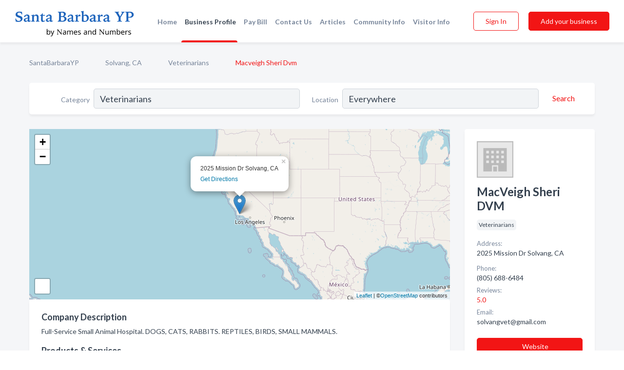

--- FILE ---
content_type: text/html; charset=utf-8
request_url: https://www.santabarbarayp.com/biz/21529/macveigh-sheri-dvm
body_size: 6880
content:




<!DOCTYPE html>
<html lang="en">
    <head>
        <meta charset="utf-8">
        <meta name=viewport content="width=device-width, initial-scale=1">
        <meta http-equiv="X-UA-Compatible" content="IE=edge">
        <meta name="viewport" content="width=device-width, initial-scale=1, shrink-to-fit=no">
        <meta name="description" content="Full-Service Small Animal Hospital. DOGS, CATS, RABBITS. REPTILES, BIRDS, SMALL MAMMALS.">
        <meta name="robots" content="index,follow" />
        <meta property="og:type" content="website" />
        <meta property="og:site_name" content="SantaBarbaraYP" />
        <meta property="og:title" content="MacVeigh Sheri DVM - Solvang, CA | SantaBarbaraYP">
        <meta property="og:description" content="Full-Service Small Animal Hospital. DOGS, CATS, RABBITS. REPTILES, BIRDS, SMALL MAMMALS.">
        <meta property="og:url" content="https://www.santabarbarayp.com/biz/21529/macveigh-sheri-dvm" />
        <meta property="og:image" content="https://d28bmozmad0c1j.cloudfront.net/static/santabarbara/images/home_page/santa-barbara-harbor.jpg">
        <link rel="canonical" href="https://www.santabarbarayp.com/biz/21529/macveigh-sheri-dvm" />
        
        
<link rel="apple-touch-icon" sizes="180x180" href="https://d28bmozmad0c1j.cloudfront.net/static/santabarbara/images/favicon/apple-touch-icon.png">
<link rel="icon" type="image/png" sizes="32x32" href="https://d28bmozmad0c1j.cloudfront.net/static/santabarbara/images/favicon/favicon-32x32.png">
<link rel="icon" type="image/png" sizes="16x16" href="https://d28bmozmad0c1j.cloudfront.net/static/santabarbara/images/favicon/favicon-16x16.png">
<link rel="manifest" href="/static/santabarbara/images/favicon/site.webmanifest">
<meta name="theme-color" content="#00a8ec">
        



    <script async src="https://www.googletagmanager.com/gtag/js?id=G-DPXG41Q7ND"></script>


    <script async src="https://www.googletagmanager.com/gtag/js?id=UA-106048875-10"></script>




<script>
    window.dataLayer = window.dataLayer || [];
    function gtag(){dataLayer.push(arguments);}
    gtag('js', new Date());
    
    gtag('config', "G-DPXG41Q7ND");
    
    
     gtag('config', "UA-106048875-10");
    

</script>



        <!-- Google Tag Manager -->
        <!-- Meta Pixel Code -->
<script>
    !function(f,b,e,v,n,t,s)
    {if(f.fbq)return;n=f.fbq=function(){n.callMethod?
        n.callMethod.apply(n,arguments):n.queue.push(arguments)};
        if(!f._fbq)f._fbq=n;n.push=n;n.loaded=!0;n.version='2.0';
        n.queue=[];t=b.createElement(e);t.async=!0;
        t.src=v;s=b.getElementsByTagName(e)[0];
        s.parentNode.insertBefore(t,s)}(window, document,'script',
        'https://connect.facebook.net/en_US/fbevents.js');
    fbq('init', '2023480534758747');
    fbq('track', 'PageView');
</script>
<noscript><img height="1" width="1" style="display:none"
               src="https://www.facebook.com/tr?id=2023480534758747&ev=PageView&noscript=1"
/></noscript>
<!-- End Meta Pixel Code -->
        <title>MacVeigh Sheri DVM - Solvang, CA | SantaBarbaraYP</title>
        <script type="text/javascript"> window.CSRF_TOKEN = "GQzr9Mzn1zuWzJqlALHNqiAX2xPPzPhaEzv5NQlK3RwX598kLWs4swOgHk3pkEXu"; </script>
        <script>
    var cossd_info = {};
    cossd_info.page_tpye = 'provider-profile';
</script>
        
            <link rel="stylesheet" href="https://d28bmozmad0c1j.cloudfront.net/static/santabarbara/css/provider_profile-bundle.min.css?v=4946539595664399239" />
        
        
            <link rel="stylesheet" href="https://fonts.googleapis.com/css?family=Lato:400,700&amp;display=swap" />
        
        
        
        
        
            


<script type="application/ld+json">
    {
      "@context": "https://schema.org",
      "@type": "LocalBusiness",
      "name": "MacVeigh Sheri DVM",
      
        "image": "https://d28bmozmad0c1j.cloudfront.net/static/website/images/default-biz-logos/company-logo-placeholder.png",
      
      "@id": "/biz/21529/macveigh-sheri-dvm"
      
        ,"telephone": "(805) 688-6484"
      
      
        ,"url": "http://www.solvangveterinaryhospital.com"
      
      
          ,"address": {
            "@type": "PostalAddress",
            "streetAddress": "2025 Mission Dr",
            "addressLocality": "Solvang",
            "addressRegion": "CA",
            
            "addressCountry": "US"
          }
      
      
          ,"geo": {
            "@type": "GeoCoordinates",
            "latitude": 34.598881,
            "longitude": -120.128166
          }
      
      
       ,"aggregateRating": {
            "@type": "AggregateRating",
            "ratingValue": "5.0",
            "bestRating": "5",
            "worstRating": "1",
            "ratingCount": "1"
        }
        ,"review": [
            
                
                {
                  "@type": "Review",
                  "author": {
                      "@type": "Person",
                      "name": "805284****"
                    },
                  "datePublished": "2019-09-30T21:00:31+00:00",
                  "name": "MacVeigh Sheri DVM",
                  "reviewBody": "Very good.",
                  "reviewRating": {
                    "@type": "Rating",
                    "bestRating": "5",
                    "ratingValue": "5",
                    "worstRating": "1"
                  }
                }
            
        ]
      
    }
</script>

    <script type="application/ld+json">
        {
            "@context": "https://schema.org",
            "@type": "FAQPage",
            "mainEntity": [
            
                {
                    "@type": "Question",
                    "name": "How do customers rate MacVeigh Sheri DVM?",
                    "acceptedAnswer": {
                        "@type": "Answer",
                        "text": "MacVeigh Sheri DVM has 5.0 stars based on 1 reviews."
                    }
                }
                
            
            ]
        }
    </script>

        
        
        
            <script type="application/ld+json">
{
  "@context": "https://schema.org",
  "@type": "BreadcrumbList",
  "itemListElement": [
        
           {
            "@type": "ListItem",
            "position": 1,
            "item": {
                      "@id": "/",
                      "name": "SantaBarbaraYP"
                    }
           },
        
           {
            "@type": "ListItem",
            "position": 2,
            "item": {
                      "@id": "/cities/solvang-ca",
                      "name": "Solvang, CA"
                    }
           },
        
           {
            "@type": "ListItem",
            "position": 3,
            "item": {
                      "@id": "/l/solvang-ca/veterinarians",
                      "name": "Veterinarians"
                    }
           },
        
           {
            "@type": "ListItem",
            "position": 4,
            "item": {
                      "@id": "https://www.santabarbarayp.com/biz/21529/macveigh-sheri-dvm",
                      "name": "Macveigh Sheri Dvm"
                    }
           }
        
    ]
}
</script>
        
    </head>

    <body class="provider-profile"
          >
        
    
<header role="banner"><nav class="navbar navbar-expand-lg">
    <a class="navbar-brand p-0" href="/" data-track-name="nblink-logo" data-event-category="navbar">
        
            <img src="https://d28bmozmad0c1j.cloudfront.net/static/santabarbara/images/other/santabarbarayp_logo.png" alt="SantaBarbaraYP Logo">
        
    </a>
    <div class="collapse navbar-collapse navbar-text p-0 sliding-menu" id="navBarSlidingMenu">
        <ul class="navbar-nav m-auto">
            
                <li class="nav-item">
                    <a class="nav-link" href="/">Home</a>
                </li>
            
            
            
                <li class="nav-item active">
                    <a class="nav-link" href="#">Business Profile</a>
                    <div class="navbar-highliter"></div>
                </li>
            
            
            <li class="nav-item">
                <a class="nav-link" href="https://www.namesandnumbers.com/pay-bill" rel="nofollow">Pay Bill</a>
            </li>
            <li class="nav-item ">
                <a class="nav-link" href="/contact">Contact Us</a>
                
            </li>
            <li class="nav-item ">
                <a class="nav-link" href="/articles">Articles</a>
                
            </li>
            <li class="nav-item ">
                <a class="nav-link" href="/communityinfo">Community Info</a>
                
            </li>
            <li class="nav-item ">
                <a class="nav-link" href="/visitorinfo">Visitor Info</a>
                
            </li>
        </ul>
        
            <form class="form-inline">
                
                    <button class="btn btn-login btn-outline-secondary" type="button" data-track-name="nblink-signin" data-event-category="navbar">Sign In</button>
                
                <a href="/biz" data-track-name="nblink-signup" data-event-category="navbar" class="btn btn-primary">Add your business</a>
            </form>
        
    </div>
        
            <button class="navbar-toggler" type="button" data-toggle="collapse" data-target="#navBarSlidingMenu"
                    aria-controls="navBarSlidingMenu" aria-expanded="false" aria-label="Toggle navigation menu">
            <span class="iconify navbar-toggler-icon" data-icon="feather:menu" data-inline="false"></span>
            </button>
        
</nav></header>
    <div class="container-fluid provider-profile-body">
        <nav aria-label="breadcrumb" class="nav-breadcrumbs">
    <ol class="breadcrumb">
        
            
                <li class="breadcrumb-item"><a href="/" data-track-name="breadcrumb-link-click">SantaBarbaraYP</a></li>
                <li class="breadcrumb-item devider"><span class="iconify" data-icon="dashicons:arrow-right-alt2" data-inline="false"></span></li>
            
        
            
                <li class="breadcrumb-item"><a href="/cities/solvang-ca" data-track-name="breadcrumb-link-click">Solvang, CA</a></li>
                <li class="breadcrumb-item devider"><span class="iconify" data-icon="dashicons:arrow-right-alt2" data-inline="false"></span></li>
            
        
            
                <li class="breadcrumb-item"><a href="/l/solvang-ca/veterinarians" data-track-name="breadcrumb-link-click">Veterinarians</a></li>
                <li class="breadcrumb-item devider"><span class="iconify" data-icon="dashicons:arrow-right-alt2" data-inline="false"></span></li>
            
        
            
                <li class="breadcrumb-item active" aria-current="page">Macveigh Sheri Dvm</li>
            
        
    </ol>
</nav>
        
<form class="form-row default-white-block search-form" action="/search">
    <div class="col-sm-6 sf-col">
        <div class="icon-column search-icon-column">
            <span class="iconify" data-icon="ant-design:search-outline" data-inline="false"></span>
        </div>
        <label for="searchCategory">Category</label>
        <input name="category" type="text" class="form-control input-search-category" id="searchCategory"
               placeholder="e.g Trucking Companies" value="Veterinarians">
    </div>
    <div class="col-sm-6 sf-col">
        <label for="searchLocation">Location</label>
        <input name="location" type="text" class="form-control input-search-location" id="searchLocation"
               placeholder="Location" value="Everywhere">
        <button type="submit" class="btn btn-link" data-track-name="p-btn-search" aria-label="Search">
            <span class="text">Search</span><span class="iconify icon" data-icon="ant-design:search-outline" data-inline="false"></span>
        </button>
    </div>
</form>
        <main class="row profile-main-row"   data-tz="America/Los_Angeles" >
            <div class="col-xl-9 col-lg-8 col-md-8 order-last order-md-first left-side-col">
                
                    
                        <script id="otherLocationsForMap" type="application/json">[{"address": "2025 Mission Dr  Solvang, CA", "phone": null, "lat": 34.599239, "lng": -120.127304}, {"address": "Solvang, CA", "phone": "(805) 688-6484", "lat": 34.59943, "lng": -120.12745}, {"address": "2025 Mission Dr Solvang, CA", "phone": "(805) 688-6484", "lat": 34.598881, "lng": -120.128166}]</script>
                    
                    <section class="provider-map position-relative" id="singleMap" data-lat="34.598881"
                             data-lng="-120.128166"
                             data-zoom="13"
                             data-area="0">
                        <div class="leaflet-bottom leaflet-left">
                            <div class="leaflet-control-zoom leaflet-bar leaflet-control">
                                <a class="btn-navigate leaflet-control-attribution leaflet-control" target="_blank"
                                   rel="nofollow noopener"
                                   href="https://maps.google.com/?q=2025 Mission Dr Solvang, CA"
                                   data-track-name="pr-get-directions-button"
                                   data-event-category="biz-contact"
                                   data-event-label="21529">
                                    <span class="iconify" data-icon="ion:navigate-sharp" data-inline="false"></span>
                                </a>
                            </div>
                        </div>
                    </section>
                
                

<section class="about-block default-white-block">
    
        <h2>Company Description</h2>
        <p class="text-break">Full-Service Small Animal Hospital. DOGS, CATS, RABBITS. REPTILES, BIRDS, SMALL MAMMALS.</p>
    
    
    
    
    
    

    <h2>Products & Services</h2>
    <p class="text-break">
        
            
                Small Mammals
            
            , &nbsp; 
        
            
                Reptiles
            
            , &nbsp; 
        
            
                Birds
            
            , &nbsp; 
        
            
                Dogs
            
            , &nbsp; 
        
            
                Rabbits
            
            , &nbsp; 
        
            
                Cats
            
             &nbsp; 
        
    </p>

    

    

    

    

    

    
    
    
        
        <button class="btn btn-primary btn-claim-profile" id="claimbutton" aria-label="Claim Profile">Claim Profile</button>
        
    
</section>
                

<section class="reviews-section-title">
    <h2 id="reviews">Reviews and Recommendations</h2>
    
        <span>(1)</span>
    
    <div class="powered-by">
        Powered by
        
            SantaBarbaraYP
        
    </div>
    <div class="mt-2 row">
        <div class="review-invite-text col-xl-10">
            <div class="pt-1">Please help us to connect users with the best local businesses by reviewing MacVeigh Sheri DVM
                
                    <div data-toggle="tooltip" data-html="true" class="review-hint"
                         title="Business owner? Claim your profile or log in to answer reviews.">
                        <span class="iconify" data-icon="akar-icons:info"></span>
                    </div>
                
            </div>
        </div>
        <div class="col-xl-2 text-xl-right">
          <div class="btn btn-primary" id="review-form-btn">Write Review</div>
        </div>
    </div>
    <div class="modal" tabindex="-1" role="dialog" id="popupReviewForm">
    <div class="modal-dialog" role="document">
        <div class="modal-content">
            <div class="modal-header">
                <h5 class="modal-title">Write Review</h5>
                <button type="button" class="close" data-dismiss="modal" aria-label="Close">
                    <span aria-hidden="true">&times;</span>
                </button>
            </div>
            <div class="modal-body"></div>
        </div>
    </div>
</div>
</section>
<div class="reviews-block with-bottom-links">
    <div class="row reviews-row">
        
            <div class="col-xl-4 col-lg-6 review-col" data-review-type="audio_review"
                 data-review-id="4453">
                <section class="default-white-block">
                    <div class="row m-0">
                        <div class="col-8 p-0 review-header whodoyou">
                            
                                <span class="iconify" data-icon="ant-design:message-filled" data-inline="false"></span>
                            
                            <div class="review-user-name">
                                <div><b>805284****</b></div>
                                
                                    <div class="review-stars">
                                        
                                            <span class="iconify review-star fill" data-icon="bi:star-fill" data-inline="false"></span>
                                        
                                            <span class="iconify review-star fill" data-icon="bi:star-fill" data-inline="false"></span>
                                        
                                            <span class="iconify review-star fill" data-icon="bi:star-fill" data-inline="false"></span>
                                        
                                            <span class="iconify review-star fill" data-icon="bi:star-fill" data-inline="false"></span>
                                        
                                            <span class="iconify review-star fill" data-icon="bi:star-fill" data-inline="false"></span>
                                        
                                        
                                            
                                        
                                    </div>
                                
                            </div>
                        </div>
                        <div class="col-4 p-0 review-date">30 Sep 2019</div>
                    </div>
                    <div class="review-text-block">Very good.</div>
                    
                        <audio controls>
                            <source src="https://wdy-uploads.s3.amazonaws.com/audio-reviwes/reviews-recordings/all/44689_MacVeigh_Sheri_DVM_2019-09-30.mp3" type="audio/mpeg">
                            Your browser does not support the audio element.
                        </audio>
                    
                    
                    <div class="comments">
                        
                    </div>
                </section>
            </div>
        
    </div>
</div>
                
                    
<aside class="bottom-links default-white-block">
    <header class="bottom-links-header">
        <h2>You might also like</h2>
    </header>
    <div class="bottom-links-body">
        <div class="row">
            
                <div class="col-sm">
                    <h3>Popular Businesses</h3>
                    <ul class="li-bottom-links">
                        
                            <li><a href="/biz/24692/santa-barbara-pet-hospital" data-track-name="p-bottom-link">Santa Barbara Pet Hospital</a></li>
                        
                            <li><a href="/biz/25578/harmon-kellye-dvm" data-track-name="p-bottom-link">Harmon Kellye Dvm</a></li>
                        
                            <li><a href="/biz/45915/matilija-veterinary-hospital" data-track-name="p-bottom-link">Matilija Veterinary Hospital</a></li>
                        
                            <li><a href="/biz/21527/edwards-sarah-dvm" data-track-name="p-bottom-link">Edwards Sarah Dvm</a></li>
                        
                            <li><a href="/biz/25574/greek-jean-dvm" data-track-name="p-bottom-link">Greek Jean Dvm</a></li>
                        
                    </ul>
                </div>
            
                <div class="col-sm">
                    <h3>Related Businesses</h3>
                    <ul class="li-bottom-links">
                        
                            <li><a href="/biz/21209/vca-care-specialty-emergency-animal-hospital" data-track-name="p-bottom-link">Vca Care Specialty &amp; Emergency Animal Hospital</a></li>
                        
                            <li><a href="/biz/54507/boroughs-patrice-dvm" data-track-name="p-bottom-link">Boroughs Patrice Dvm</a></li>
                        
                            <li><a href="/biz/51104/forsythe-brenda-dvm" data-track-name="p-bottom-link">Forsythe Brenda Dvm</a></li>
                        
                            <li><a href="/biz/56453/spence-chris-dvm" data-track-name="p-bottom-link">Spence Chris Dvm</a></li>
                        
                            <li><a href="/biz/25577/trujillo-sherry-dvm" data-track-name="p-bottom-link">Trujillo Sherry Dvm</a></li>
                        
                    </ul>
                </div>
            
                <div class="col-sm">
                    <h3>Popular Nearby</h3>
                    <ul class="li-bottom-links">
                        
                            <li><a href="/l/solvang-ca/golf-courses" data-track-name="p-bottom-link">Golf Courses in Solvang</a></li>
                        
                            <li><a href="/l/ca/draperies-curtains-retail-custom-made" data-track-name="p-bottom-link">Draperies &amp; Curtains Retail &amp; Custom-Made in California</a></li>
                        
                            <li><a href="/l/solvang-ca/furniture-dealers" data-track-name="p-bottom-link">Furniture Dealers in Solvang</a></li>
                        
                            <li><a href="/l/ca/internal-medicine-doctor" data-track-name="p-bottom-link">Internal Medicine Doctor in California</a></li>
                        
                            <li><a href="/l/solvang-ca/nutritionists" data-track-name="p-bottom-link">Nutritionists in Solvang</a></li>
                        
                    </ul>
                </div>
            
        </div>
    </div>
</aside>
                
                
                    
<section class="bottom-links default-white-block">
    <header class="faq-header">
        <h2>Frequently asked questions about MacVeigh Sheri DVM</h2>
    </header>
    <div class="bottom-links-body">
        
            <h3>How do customers rate MacVeigh Sheri DVM?</h3>
            <p>MacVeigh Sheri DVM has 5.0 stars based on 1 reviews.</p>
        
    </div>
</section>
                
            </div>
            <div class="col-xl-3 col-lg-4 col-md-4 order-first order-md-last right-side-col">
                

<section class="main-info-block" data-listing-view="p-listing-view" data-event-label="21529">
    <header>
    
        <picture>
            <source srcset="https://d28bmozmad0c1j.cloudfront.net/static/website/images/default-biz-logos/company-logo-placeholder.webp" type="image/webp">
            <source srcset="https://d28bmozmad0c1j.cloudfront.net/static/website/images/default-biz-logos/company-logo-placeholder.png">
            <img src="https://d28bmozmad0c1j.cloudfront.net/static/website/images/default-biz-logos/company-logo-placeholder.png" alt="Macveigh Sheri Dvm logo">
        </picture>
    
    <div>
        <h1>MacVeigh Sheri DVM</h1>
    </div>
    </header>
    <div class="main-categories-cloud">
        
        
            
            <a href="/l/solvang-ca/veterinarians"><span class="categories-cloud">Veterinarians</span></a>
        
        
    </div>
        
            <div class="main-info-label">Address:</div>
            <address>2025 Mission Dr Solvang, CA</address>
        
        
        
            <div class="main-info-label">Phone:</div>
            
                <div class="biz-phone">(805) 688-6484</div>
            
        
        
        
            <div class="reviews-summary">
    <div class="main-info-label">Reviews:</div>
    <a href="#reviews">
        
            5.0
            <span class="iconify recos-avg-score-icon fill" data-icon="bi:star-fill" data-inline="false"></span>
        
    </a>
</div>

        
        
            <div class="main-info-website-holder">
                <div class="main-info-label">Website:</div>
                <div class="biz-website"><a href="http://www.solvangveterinaryhospital.com" rel="nofollow noopener" target="_blank"
                                            data-track-name="pr-open-biz-website"
                                            data-event-category="biz-contact"
                                            data-event-label="21529">http://www.solvangveterinaryhospital.com</a></div>
            </div>
        
        
        <div class="main-info-email-holder">
            <div class="main-info-label">Email:</div>
            <div class="biz-website">solvangvet@gmail.com</div>
        </div>
        
            
        <div class="main-info-buttons">
            
                <a class="btn btn-primary btn-website" target="_blank" rel="nofollow noopener" href="http://www.solvangveterinaryhospital.com"
                   data-track-name="pr-open-biz-website"
                   data-event-category="biz-contact"
                   data-event-label="21529">
                    <span class="iconify" data-icon="mdi:web" data-inline="false"></span>Website</a>
            
            
                <a class="btn btn-primary btn-phone" href="tel:8056886484"
                   data-track-name="pr-call-button"
                   data-event-category="biz-contact"
                   data-event-label="21529">Call</a>
            
            
                <a class="btn primary btn-get-directions btn-get-quotes-top"
                        data-leandge-type="not_odp_biz"
                        data-toggle="modal"
                        data-target="#quotesPopup"
                        data-track-name="pr-get-quotes"
                        data-event-category="biz-contact"
                        data-event-label="21529">
                    <span class="iconify" data-icon="ion:chatbox" data-inline="false"></span>Email Us
                </a>
            
        </div>
</section>
                
                
                    
<section class="additional-addresses default-white-block">
   <div class="additional-address-header">
       <h2>Other Locations</h2>
   </div>
   <div class="other-locations-content">
       
           
           
               <div class="main-info-label">Address:</div>
               <address>2025 Mission Dr  Solvang, CA</address>
           
           
           <hr>
       
           
           
               <div class="main-info-label">Address:</div>
               <address>Solvang, CA</address>
           
           
               <div class="main-info-label">Phone:</div>
               
                   <div class="biz-phone">(805) 688-6484</div>
               
           
           
       
       
   </div>
</section>
                
                
            </div>
        </main>
    </div>
    <footer role="contentinfo">
    <h2>Add your business</h2>
    <p class="footer-subtitle">Grow Your Business with SantaBarbaraYP</p>
    <div class="text-center">
        <a href="/biz" data-track-name="fadd-biz-button" data-event-category="footer"><button class="btn btn-primary btn-footer-add-business">Add your business</button></a>
    </div>
    <div class="footer-bottom-section">
        <ul class="list-inline footer-links">
            <li class="list-inline-item">
                <a href="/" data-track-name="fhome-link" data-event-category="footer">Home</a>
            </li>
            <li class="list-inline-item">
                <a href="/online-directories" data-track-name="fonline-directories"
                   data-event-category="footer">Online Directories</a>
            </li>
            <li class="list-inline-item">
                <a href="/about" >About Us</a>
            </li>
            <li class="list-inline-item">
                <a href="/contact" data-track-name="fcontact-us-link" data-event-category="footer">Contact Us</a>
            </li>
            <li class="list-inline-item">
                <a href="/terms">Terms</a>
            </li>
            <li class="list-inline-item">
                <a href="/privacy">Privacy</a>
            </li>
            <li class="list-inline-item">
                <a href="https://www.namesandnumbers.com/pay-bill" rel="nofollow">Pay Bill</a>
            </li>
        </ul>
        <ul class="list-inline footer-social-circles">
            <li class="list-inline-item"><a href="https://goo.gl/maps/PBe5kAcYDhcrUGWC8"><span class="iconify google" rel="nofollow noopener"
                                                                                               data-icon="ant-design:google-circle-filled"
                                                                                               data-inline="false"></span></a></li>
            
        </ul>
        <hr>
        <div class="footer-copyright">
            <div class="d-inline-block d-mobile-hide">SantaBarbaraYP by <a href="https://business.namesandnumbers.com/" rel="nofollow">Names and Numbers</a></div>
            <div class="d-inline-block copyright-text">Copyright &copy; 2026 santabarbarayp.com All rights reserved.</div>
        </div>
    </div>
</footer>
    
        <div class="modal" tabindex="-1" role="dialog" id="quotesPopup">
    <div class="modal-dialog" role="document">
        <div class="modal-content">
            <div class="modal-header">
                <h5 class="modal-title">Email Us</h5>
                <button type="button" class="close" data-dismiss="modal" aria-label="Close">
                    <span aria-hidden="true">&times;</span>
                </button>
            </div>
            <div class="modal-body">
                
                    <div class="get-quotes-message mb-3">Get up to 4 bids from pros like MacVeigh Sheri DVM within hours.</div>
                
                <form class="get-quotes-form">
                    <input type="hidden" name="email-type" value="get-quote">
                    <input type="hidden" name="leadgen-type" value="not_odp_biz">
                    <input type="hidden" name="provider-id" value="21529">
                    <input type="hidden" name="provider-email" value="solvangvet@gmail.com">
                    <input type="hidden" name="provider-url" value="">
                    <div class="form-group">
                        <label for="contactSubject">Subject:</label>
                        <input type="text" name="subject" class="form-control" id="contactSubject" placeholder="Enter subject">
                    </div>
                    <div class="form-group">
                        <label for="contactMessage">Message:</label>
                        <textarea class="form-control" rows="3" name="message" id="contactMessage"></textarea>
                    </div>
                    <div class="form-group">
                        <label for="contactEmail">Your email:</label>
                        <input type="email" name="sender-email" class="form-control" id="contactEmail"
                               placeholder="Enter your email" required>
                    </div>
                </form>
            </div>
            <div class="modal-footer">
                
                    <span class="form-message-sent">Message sent. Our verified businesses will contact you shortly.</span>
                
                <button type="button" class="btn btn-primary send-get-quotes">Send</button>
            </div>
        </div>
    </div>
</div>
    

        
            <script src="https://d28bmozmad0c1j.cloudfront.net/static/santabarbara/js/provider_profile-bundle.min.js?v=4946539595664399239"></script>
        
        
        
        
     </body>
</html>